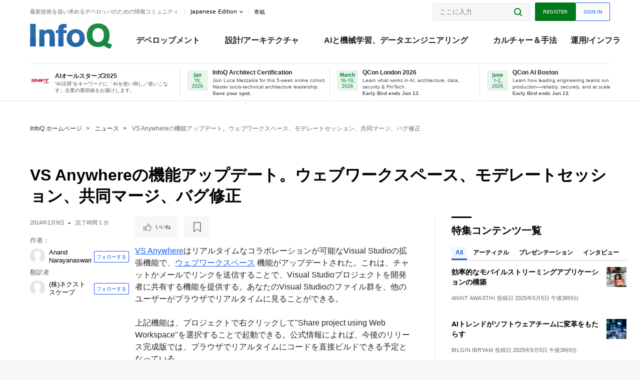

--- FILE ---
content_type: text/css
request_url: https://cdn.infoq.com/statics_s1_20260113081932/styles/style_extra.css
body_size: 860
content:
.intbt{
    display:none;
}

.podcast.prsp {
    display: none;
}

.f_rvcWidget{
    display:none;
}

.f_rvcSection {
    display: none;
}

.f_book_1 {
    display: none;
}

/*.popular__cards>li {
    display: none;
}*/

#email-revalidation-form {
    display: none;
}

#vcrOptional1, #vcrOptional2{
    display: none;
}

#sponsored_links_section{
    display:none;
}

.announcement {
    display: none;
}

.announcement.presentation, .announcement.research {
    display: block;
}

.related__editorial {
    display: none;
}

ul.related__group {
    display: none;
}

#replyPopup {
    display: none;
    position: absolute;
    z-index: 1000;
    top: calc(100% - 15px);
    left: 85px;
    width: 100%;
}

#editCommentPopup {
    display: none;
    position: absolute;
    z-index: 1000;
    top: calc(100% - 15px);
    left: 40px;
    width: 100%;
}

#messagePopup {
    display: none;
    position: absolute;
    z-index: 1000;
    top: 0;
    left: 0;
    width: 100%;
    height: 100%;
}

#messagePopup .messageBox {
    position: relative;
    top: 50%;
    left: 0;
    float: left;
    display: block;
    width: 100%;
    margin-top: -40px;
}

#messagePopup .messageBox p, #messagePopup .messageBox .buttonWrapper {
    width: 100%;
    text-align: center;
}

.comment {
    position: relative;
}

#footerNewsletterEmailSuccess {
    display: none;
}

#footerNewsletterEmailError {
    display: none;
}

input[type=checkbox], input[type=radio] {
    display: none !important;
}

#resubmit-reply, #submit-reply, #reset-reply {
    color: white;
    font-size: .6875rem;
    -webkit-user-select: none;
    -moz-user-select: none;
    -ms-user-select: none;
    user-select: none;
    -webkit-transition: all .15s ease;
    -o-transition: all .15s ease;
    transition: all .15s ease;
    -webkit-font-smoothing: subpixel-antialiased;
    -moz-osx-font-smoothing: auto;
    font-smoothing: subpixel-antialiased;
}

p.allowed.error, p.allowed.time_expired {
    display: none;
    color: red;
}

p.allowed {
    text-align:left;
    display:block;
    font-size: 1rem;
    line-height: 1.5rem;
    margin-bottom: 15px;
}

#messagePopup {
    display: none;
}

.comment__form .unregistered {
    display: none;
}

.notificationDetails {
    display: none;
}
#shareActionMessage{
    display: none;
}

#sponsorParagraph {
    display:none;
}

.presentationnotesmessage{
    display:none;
}
.article__translated{
    display:none;
}
#showBookmarks{
    display:none;
}

/* start after deploy temp fixes for recommended topics on search page */
/*.search_page .topics ul {
    display: -webkit-box;
    display: -webkit-flex;
    display: -ms-flexbox;
    display: flex;
    -webkit-box-orient: horizontal;
    -webkit-box-direction: normal;
    -webkit-flex-flow: row wrap;
    -ms-flex-flow: row wrap;
    flex-flow: row wrap;
    margin: 0 -16px;
}
.search_page .topics ul li {
    -webkit-box-flex: 1;
    -webkit-flex: 1 1 100%;
    -ms-flex: 1 1 100%;
    flex: 1 1 100%;
}
@media only screen and (min-width: 768px) {
    .search_page .topics ul li {
        -webkit-box-flex: 0;
        -webkit-flex: 0 1 45%;
        -ms-flex: 0 1 45%;
        flex: 0 1 45%;
        margin: 0 16px;
    }
    .search_page .topics ul li:nth-child(2n) {
        margin-left: auto;
    }
}*/
/* end : after deploy temp fixes for recommended topics on search page */
.form-control { padding: 0; text-align:left }
a[href='#comments']{ display: none!important; }